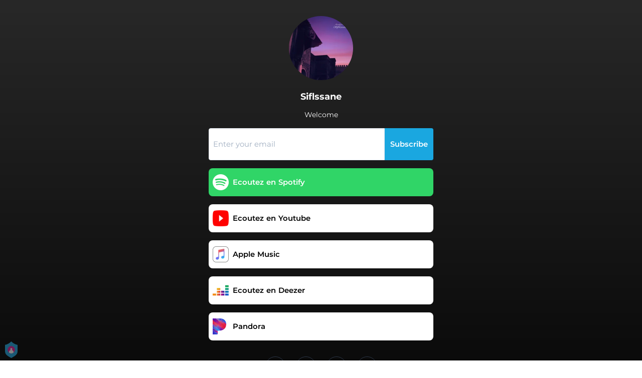

--- FILE ---
content_type: application/javascript; charset=UTF-8
request_url: https://fast-cdn.ffm.to/0a5f292.modern.1768301040763.js
body_size: 4030
content:
(window.webpackJsonp=window.webpackJsonp||[]).push([[9],{411:function(e,t,r){"use strict";t.a={render:function(){var e=this.$createElement,t=this._self._c||e;return t("svg",{attrs:{width:"1.2em",height:"1.2em",preserveAspectRatio:"xMidYMid meet",viewBox:"0 0 1600 1280"}},[t("path",{attrs:{fill:"currentColor",d:"M1575 310q0 40-28 68l-724 724l-136 136q-28 28-68 28t-68-28l-136-136L53 740q-28-28-28-68t28-68l136-136q28-28 68-28t68 28l294 295l656-657q28-28 68-28t68 28l136 136q28 28 28 68"}})])},name:"fa-check"}},416:function(e,t,r){var content=r(431);content.__esModule&&(content=content.default),"string"==typeof content&&(content=[[e.i,content,""]]),content.locals&&(e.exports=content.locals);(0,r(54).default)("e1ca5a88",content,!0,{sourceMap:!1})},430:function(e,t,r){"use strict";r(416)},431:function(e,t,r){var o=r(53)(!1);o.push([e.i,".user-consent-text[data-v-64e5db2e]{font-size:.85rem}.user-consent-text a[data-v-64e5db2e]{font-weight:700}.user-consent-text .user-consent-checkbox[data-v-64e5db2e]{margin-right:8px;margin-top:4px}.check-btn[data-v-64e5db2e]{cursor:pointer}.check-btn .icon-check[data-v-64e5db2e]{width:13px;height:13px;padding:1px;background-color:#fff;border:1px solid rgba(179,181,187,.4);border-radius:2px}button[data-v-64e5db2e]:disabled,input[data-v-64e5db2e]:disabled{opacity:.6;cursor:default;pointer-events:none}",""]),e.exports=o},442:function(e,t,r){"use strict";var o=r(411),n=r(150),l={props:{buttonTextColor:{type:String,required:!1,default:"white"},buttonBgColor:{type:String,required:!1,default:"#a800ff"},addPadding:{type:Boolean,required:!1,default:!0},checkboxTickColor:{type:String,required:!1,default:""},rounded:{type:String,required:!1,default:"basic"},userConsentPrivacyPolicyUrl:{type:String,required:!1,default:"https://ffm.to/privacypolicy.SYL"},userConsentConnectText:{type:String,required:!0},onUserConsentClick:{type:Function,required:!0},checked:{type:Boolean,required:!0}},methods:{_addingProtocol:e=>Object(n.a)(e)},computed:{checkboxStyle(){return{color:this.checked?this.checkboxTickColor||this.buttonBgColor:"transparent"}}},components:{IconCheck:o.a}},d=(r(430),r(42)),component=Object(d.a)(l,function(){var e=this,t=e._self._c;return t("div",{class:["user-consent-text justify-between flex w-full py-2",{"rounded-b-none":"none"==e.rounded,"rounded-b":"basic"==e.rounded,"rounded-b-sm":"small"==e.rounded,"rounded-b-md":"medium"==e.rounded,"rounded-b-lg":"large"==e.rounded,"rounded-b-full":"full"==e.rounded,"rounded-t-none":!0,"px-2 xxs:px-2 xs:px-2":e.addPadding}],style:{backgroundColor:e.buttonBgColor,borderColor:e.buttonBgColor,color:e.buttonTextColor}},[t("span",{staticClass:"user-consent-checkbox"},[t("div",{staticClass:"check-btn",on:{click:e.onUserConsentClick}},[t("IconCheck",{staticClass:"icon-check",style:e.checkboxStyle})],1)]),e._v(" "),t("span",{staticClass:"text-xs text-left font-medium"},[e._v(e._s(e.userConsentConnectText)+" "),t("a",{attrs:{target:"_blank",rel:"noopener",href:e._addingProtocol(e.userConsentPrivacyPolicyUrl)},on:{click:e=>{e.stopPropagation()}}},[e._v("Privacy Policy")]),e._v(".")])])},[],!1,null,"64e5db2e",null);t.a=component.exports},736:function(e,t,r){var content=r(900);content.__esModule&&(content=content.default),"string"==typeof content&&(content=[[e.i,content,""]]),content.locals&&(e.exports=content.locals);(0,r(54).default)("14631a18",content,!0,{sourceMap:!1})},899:function(e,t,r){"use strict";r(736)},900:function(e,t,r){var o=r(53)(!1);o.push([e.i,".loader[data-v-37e0704a]{border-top-color:#3498db;animation:spinner-37e0704a 1.5s linear infinite}@keyframes spinner-37e0704a{0%{transform:rotate(0deg)}to{transform:rotate(1turn)}}.spinner[data-v-37e0704a]{width:50px;height:100%;text-align:center;font-size:10px}.spinner>div[data-v-37e0704a]{height:100%;width:4px;display:inline-block;animation:sk-stretchdelay-37e0704a 1.2s ease-in-out infinite}.spinner .rect2[data-v-37e0704a]{animation-delay:-1.1s}.spinner .rect3[data-v-37e0704a]{animation-delay:-1s}.spinner .rect4[data-v-37e0704a]{animation-delay:-.9s}.spinner .rect5[data-v-37e0704a]{animation-delay:-.8s}@keyframes sk-stretchdelay-37e0704a{0%,40%,to{transform:scaleY(.4);-webkit-transform:scaleY(.4)}20%{transform:scaleY(1);-webkit-transform:scaleY(1)}}.fade-leave-active[data-v-37e0704a]{transition:opacity 2.5s}.fade-enter[data-v-37e0704a]{opacity:1}.fade-leave-to[data-v-37e0704a]{opacity:0}button[data-v-37e0704a]:disabled,input[data-v-37e0704a]:disabled{opacity:.6;cursor:default;pointer-events:none}",""]),e.exports=o},935:function(e,t,r){"use strict";r.r(t);r(33),r(235);var o=r(442),n={props:{state:{type:String,required:!0,default:"input"},placeholder:{type:String,required:!1,default:"Enter your email"},buttonText:{type:String,required:!1,default:"Subscribe"},userConsentPadding:{type:Boolean,required:!1,default:!1},userConsentColor:{type:String,required:!1},buttonTextColor:{type:String,required:!1,default:"white"},buttonBgColor:{type:String,required:!1,default:"#a800ff"},buttonPaddingY:{type:Number,required:!1,default:4},rounded:{type:String,required:!1,default:"basic"},thankYouText:{type:String,required:!1,default:"Thank you!1"},invalidEmailText:{type:String,required:!1,default:"Please enter a valid email address"},demoMode:{type:Boolean,required:!1,default:!1},onSubscribe:{type:Function,required:!1,default(e){console.log("onsubscribe: ",this.email)}},customStyles:{type:Object,required:!1,default:()=>null},userConsentConnectText:{type:String},requireUserConsent:{type:Boolean,required:!1,default:!1},userConsentPrivacyPolicyUrl:{type:String,required:!1,default:"https://ffm.to/privacypolicy.SYL"}},data(){return{demoModeState:null,error:!1,email:"",userConsentChecked:!0,effectiveStyles:this.customStyles?this.customStyles:{mainWrapper:{className:"flex justify-between w-full"},input:{className:"border-gray-300 text-gray-800"},button:{className:"border-gray-300 text-gray-800"},buttonText:{className:"min-h-8"},spinner:{style:{backgroundColor:this.buttonTextColor}}}}},computed:{computedState:e=>e.demoModeState?e.demoModeState:e.state},methods:{onUserConsentClick(){this.userConsentChecked=!this.userConsentChecked},killTransition(e,t){this.demoMode&&t()},subscribe(e){if("input"==this.state){this.email&&/^[^\s@]+@[^\s@]+\.[^\s@]+$/.test(this.email.trim())?(this.error=!1,this.demoMode?this.$toasted.show("Preview isn't available for this action",{theme:"outline",containerClass:"toasted-preview-not-supported-container",className:"toasted-preview-not-supported",position:"top-center",duration:2e3}):this.$emit("on-subscribe",this.email.trim())):this.error=!0}}},components:{WidgetUserConsent:o.a}},l=(r(899),r(42)),component=Object(l.a)(n,function(){var e=this,t=e._self._c;return t("div",["input"==e.computedState||"processing"==e.computedState?t("div",{class:"flex justify-between flex-col ".concat(e.effectiveStyles&&e.effectiveStyles.root&&e.effectiveStyles.root.className||""),style:e.effectiveStyles&&e.effectiveStyles.root&&e.effectiveStyles.root.style||{}},[t("div",{class:e.effectiveStyles&&e.effectiveStyles.mainWrapper&&e.effectiveStyles.mainWrapper.className||"",style:e.effectiveStyles&&e.effectiveStyles.mainWrapper&&e.effectiveStyles.mainWrapper.style||{}},[t("input",{directives:[{name:"model",rawName:"v-model",value:e.email,expression:"email"}],ref:"input",staticClass:"appearance-none outline-none flex-auto px-2 border w-full text-sme xxs:text-xs xs:text-sm sm:text-basic md:text-basic lg:text-basic xs:leading-6 xxs:leading-loose",class:[e.error?"border-2 border-red-500":"",{"rounded-l-none":"none"==e.rounded,"rounded-l":"basic"==e.rounded,"rounded-l-sm":"small"==e.rounded,"rounded-l-md":"medium"==e.rounded,"rounded-l-lg":"large"==e.rounded,"rounded-l-full":"full"==e.rounded,"rounded-r-none":!0,"py-3":3==e.buttonPaddingY,"py-4":4==e.buttonPaddingY},e.effectiveStyles&&e.effectiveStyles.input&&e.effectiveStyles.input.className||""],style:e.effectiveStyles&&e.effectiveStyles.input&&e.effectiveStyles.input.style||{},attrs:{disabled:!e.userConsentChecked,placeholder:e.placeholder},domProps:{value:e.email},on:{keyup:function(t){return!t.type.indexOf("key")&&e._k(t.keyCode,"enter",13,t.key,"Enter")?null:e.subscribe.apply(null,arguments)},input:function(t){t.target.composing||(e.email=t.target.value)}}}),e._v(" "),t("button",{staticClass:"text-center whitespace-no-wrap max-w-4xl flex border-r px-2 bg-yellow-400 text-gray-800 font-semibold text-sme focus:outline-none xxs:text-xs xs:text-sm xs:leading-6 xxs:leading-loose sm:text-basic md:text-basic lg:text-basic",class:[{"rounded-r-none":"none"==e.rounded,"rounded-r":"basic"==e.rounded,"rounded-r-sm":"small"==e.rounded,"rounded-r-md":"medium"==e.rounded,"rounded-r-lg":"large"==e.rounded,"rounded-r-full":"full"==e.rounded,"rounded-l-none":!0,"py-3":3==e.buttonPaddingY,"py-4":4==e.buttonPaddingY},e.effectiveStyles&&e.effectiveStyles.button&&e.effectiveStyles.button.className||""],style:{backgroundColor:this.buttonBgColor,borderColor:this.buttonBgColor,color:this.buttonTextColor},attrs:{disabled:!e.userConsentChecked},on:{click:e.subscribe}},["input"==e.computedState?t("div",{staticClass:"flex w-full overflow-hidden min-w-20 items-center justify-center",class:e.effectiveStyles&&e.effectiveStyles.buttonText&&e.effectiveStyles.buttonText.className||""},[e._v("\n          "+e._s(e.buttonText)+"\n        ")]):e._e(),e._v(" "),"processing"==e.computedState?t("div",{staticClass:"w-5 mx-auto spinner"},[t("div",{staticClass:"rect1",style:e.effectiveStyles&&e.effectiveStyles.spinner&&e.effectiveStyles.spinner.style||{}}),e._v(" "),t("div",{staticClass:"rect2",style:e.effectiveStyles&&e.effectiveStyles.spinner&&e.effectiveStyles.spinner.style||{}}),e._v(" "),t("div",{staticClass:"rect3",style:e.effectiveStyles&&e.effectiveStyles.spinner&&e.effectiveStyles.spinner.style||{}}),e._v(" "),t("div",{staticClass:"rect4",style:e.effectiveStyles&&e.effectiveStyles.spinner&&e.effectiveStyles.spinner.style||{}}),e._v(" "),t("div",{staticClass:"rect5",style:e.effectiveStyles&&e.effectiveStyles.spinner&&e.effectiveStyles.spinner.style||{}})]):e._e()])]),e._v(" "),e.requireUserConsent&&e.email?t("WidgetUserConsent",{attrs:{"button-text-color":e.userConsentColor||e.buttonTextColor,"checkbox-tick-color":e.buttonBgColor,"add-padding":e.userConsentPadding,"user-consent-privacy-policy-url":e.userConsentPrivacyPolicyUrl,"on-user-consent-click":e.onUserConsentClick,checked:e.userConsentChecked,"user-consent-connect-text":e.userConsentConnectText,rounded:"none","button-bg-color":"transparent"}}):e._e()],1):e._e(),e._v(" "),t("transition",{attrs:{name:"fade"},on:{leave:e.killTransition}},["done"==e.computedState?t("div",{staticClass:"flex justify-between"},[t("div",{staticClass:"flex justify-center w-full text-center border-r px-6 py-4 text-gray-800 font-semibold",class:{"rounded-none":"none"==e.rounded,rounded:"basic"==e.rounded,"rounded-sm":"small"==e.rounded,"rounded-md":"medium"==e.rounded,"rounded-lg":"large"==e.rounded,"rounded-full":"full"==e.rounded},style:{backgroundColor:e.buttonBgColor,borderColor:e.buttonBgColor,color:e.buttonTextColor}},[t("svg",{staticClass:"flex fill-current",attrs:{width:"24",height:"24",xmlns:"http://www.w3.org/2000/svg","fill-rule":"evenodd","clip-rule":"evenodd"}},[t("path",{attrs:{d:"M12 0c6.623 0 12 5.377 12 12s-5.377 12-12 12-12-5.377-12-12 5.377-12 12-12zm0 1c6.071 0 11 4.929 11 11s-4.929 11-11 11-11-4.929-11-11 4.929-11 11-11zm7 7.457l-9.005 9.565-4.995-5.865.761-.649 4.271 5.016 8.24-8.752.728.685z"}})]),e._v(" "),t("span",{staticClass:"flex mx-2"},[e._v(e._s(e.thankYouText))])])]):e._e()]),e._v(" "),e.error?t("span",{staticClass:"flex items-center font-medium tracking-wide text-red-500 text-xs mt-1 ml-1"},[e._v("\n    "+e._s(e.invalidEmailText)+"\n  ")]):e._e()],1)},[],!1,null,"37e0704a",null),d=component.exports,c={components:{EmailSubscribeBasic:d},props:{state:{type:String,required:!0,default:"input"},placeholder:{type:String,required:!1,default:"Enter your email"},userConsentConnectText:{type:String,required:!1},title:{type:String,required:!1,default:"Let's keep in touch!"},subtitle:{type:String,required:!1,default:"Sign up for our newsletter to stay up to date"},titleColor:{type:String,required:!1,default:"white"},subtitleColor:{type:String,required:!1,default:"white"},bgColor:{type:String,required:!1,default:"#b7259f"},buttonText:{type:String,required:!1,default:"Send →"},buttonTextColor:{type:String,required:!1,default:"white"},buttonBgColor:{type:String,required:!1,default:"#269ad2"},rounded:{type:String,required:!1,default:"large"},thankYouText:{type:String,required:!1,default:"Thank you!1"},invalidEmailText:{type:String,required:!1,default:"Please enter a valid email address"},userConsentPrivacyPolicyUrl:{type:String,required:!1,default:"https://ffm.to/privacypolicy.SYL"},demoMode:{type:Boolean,required:!1,default:!1},onSubscribe:{type:Function,required:!1,default(e){console.log("onsubscribe: ",this.email)}}},methods:{subscribe(e){this.$emit("on-subscribe",e)}}},f={components:{EmailSubscribeBasic:d,EmailSubscribeCard:Object(l.a)(c,function(){var e=this,t=e._self._c;return t("div",{staticClass:"w-full lg:max-w-full lg:flex"},[t("div",{staticClass:"rounded-lg lg:rounded-b-none lg:rounded-r p-3 flex flex-col justify-between leading-normal",style:{backgroundColor:e.bgColor}},[t("div",[t("div",{staticClass:"font-bold text-lg mb-2",style:{color:e.titleColor}},[e._v("\n        "+e._s(e.title)+"\n      ")]),e._v(" "),t("p",{staticClass:"text-gray-600 text-sm",style:{color:e.subtitleColor}},[e._v("\n        "+e._s(e.subtitle)+"\n      ")]),e._v(" "),t("EmailSubscribeBasic",{staticClass:"mt-3",attrs:{state:e.state,"user-consent-color":e.subtitleColor,"require-user-consent":!0,placeholder:e.placeholder,"button-text":e.buttonText,"button-text-color":e.buttonTextColor,"button-bg-color":e.buttonBgColor,"button-padding-y":3,rounded:"medium","thank-you-text":e.thankYouText,"invalid-email-text":e.invalidEmailText,"user-consent-privacy-policy-url":e.userConsentPrivacyPolicyUrl,"user-consent-connect-text":e.userConsentConnectText,"demo-mode":e.demoMode},on:{"on-subscribe":e.subscribe}})],1)])])},[],!1,null,null,null).exports},props:{state:{type:String,required:!0,default:"input"},placeholder:{type:String,required:!1,default:"Enter your email"},userConsentColor:{type:String,required:!1},points:{type:Number,required:!1,default:10},title:{type:String,required:!1,default:"Let's keep in touch!"},titleColor:{type:String,required:!1,default:"white"},subtitle:{type:String,required:!1,default:"Sign up for our newsletter to stay up to date"},subtitleColor:{type:String,required:!1,default:"#dedede"},bgColor:{type:String,required:!1,default:"#31313a"},buttonText:{type:String,required:!1,default:"Subscribe"},buttonTextColor:{type:String,required:!1,default:"white"},buttonBgColor:{type:String,required:!1,default:"#a800ff"},rounded:{type:String,required:!1,default:"basic"},thankYouText:{type:String,required:!1,default:"Thank you!1"},invalidEmailText:{type:String,required:!1,default:"Please enter a valid email address"},layout:{type:String,required:!1,default:"basic"},demoMode:{type:Boolean,required:!1,default:!1},userConsentConnectText:{type:String,required:!1},requireUserConsent:{type:Boolean,required:!1,default:!1},userConsentPrivacyPolicyUrl:{type:String,required:!1,default:"https://ffm.to/privacypolicy.SYL"}},data:()=>({demoModeState:null,error:!1,email:""}),computed:{computedState:e=>e.demoModeState?e.demoModeState:e.state},methods:{killTransition(e,t){this.demoMode&&t()},subscribe(e){this.$emit("on-subscribe",e)}}},y=Object(l.a)(f,function(){var e=this,t=e._self._c;return t("div",[e.layout&&"basic"!==e.layout?"card"===e.layout?t("EmailSubscribeCard",{attrs:{state:e.state,"bg-color":e.bgColor,title:e.title,"title-color":e.titleColor,subtitle:e.subtitle,"subtitle-color":e.subtitleColor,placeholder:e.placeholder,"button-text":e.buttonText,"button-text-color":e.buttonTextColor,"button-bg-color":e.buttonBgColor,rounded:e.rounded,"thank-you-text":e.thankYouText,"invalid-email-text":e.invalidEmailText,"user-consent-privacy-policy-url":e.userConsentPrivacyPolicyUrl,"user-consent-connect-text":e.userConsentConnectText,"demo-mode":e.demoMode},on:{"on-subscribe":e.subscribe}}):e._e():t("EmailSubscribeBasic",{attrs:{state:e.state,"user-consent-color":e.userConsentColor,"require-user-consent":!0,placeholder:e.placeholder,"button-text":e.buttonText,"button-text-color":e.buttonTextColor,"button-bg-color":e.buttonBgColor,rounded:e.rounded,"thank-you-text":e.thankYouText,"invalid-email-text":e.invalidEmailText,"user-consent-privacy-policy-url":e.userConsentPrivacyPolicyUrl,"user-consent-connect-text":e.userConsentConnectText,"demo-mode":e.demoMode},on:{"on-subscribe":e.subscribe}})],1)},[],!1,null,null,null);t.default=y.exports}}]);